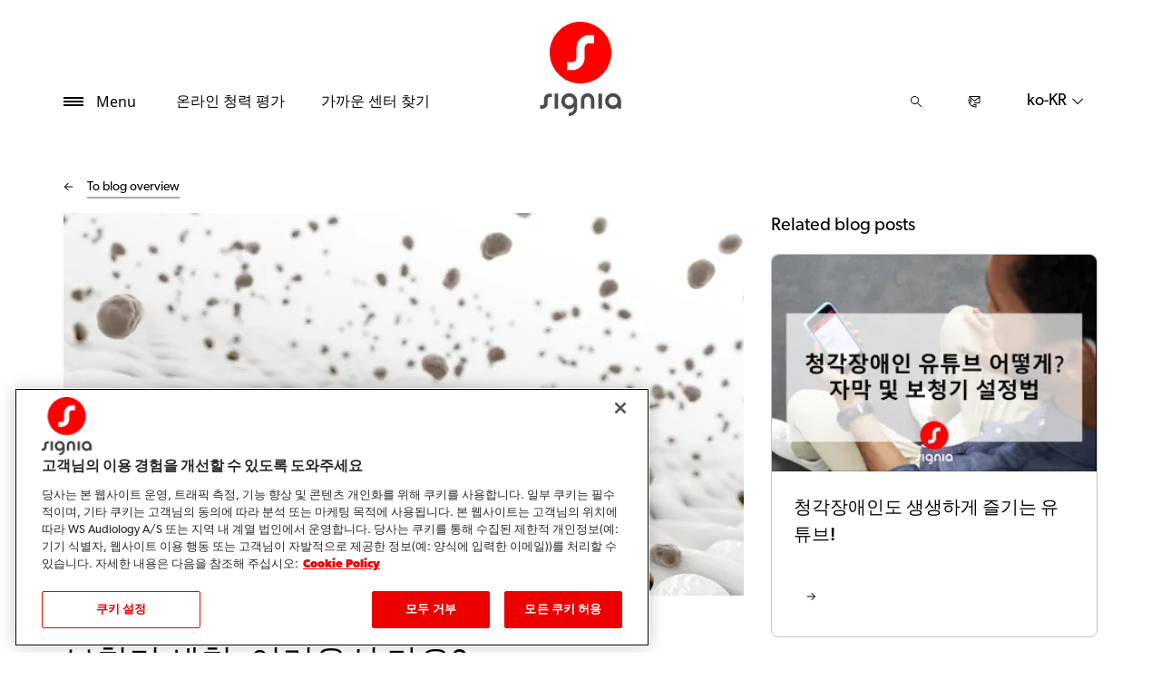

--- FILE ---
content_type: text/html; charset=utf-8
request_url: https://www.signia.net/ko-kr/blog/local/ko-kr/should-i-have-my-hearing-aids-professionally-cleaned/
body_size: 12711
content:



<!DOCTYPE html>
<!--[if IE 9]><html lang="en" class="ie9 no-js"><![endif]-->
<!--[if !IE]><!-->
<html lang="ko" dir="ltr">
<!--<![endif]-->
<head>
    <meta charset="utf-8" />
    <meta http-equiv="X-UA-Compatible" content="IE=edge">
    <meta http-equiv="Content-type" content="text/html; charset=utf-8">
    <meta content="width=device-width, initial-scale=1.0" name="viewport" />
    
    

<script type="text/javascript">
    window.ThemeData = {"BusinessAreaTheme":{"FavIconUrl":"https://cdn.signia.net/-/media/favicon/s---on-red-circle---some---rgb.png?rev=ceef1c2a33604816992a198b587a1f22&extension=webp","FontTypeValue":"gibson","ThemeValue":"signia"},"Brand":"signia"};
</script>

<link rel="stylesheet" href="https://cdn.fonts.wsasitecore.net/wsapublic/PROD/signia-fonts.css">

<link href="https://cdn.signia.net/dist/shared.0127b08fa99604b01535.css" rel="stylesheet" />
<link href="https://cdn.signia.net/dist/signia.31d53f5191b4ee271ce9.css" rel="stylesheet" />

<script src="https://cdn.signia.net/dist/signia-echo-config.e7630709adb61092563f.js" type="text/javascript"></script>    <link rel="shortcut icon" href="https://cdn.signia.net/-/media/favicon/s---on-red-circle---some---rgb.png?rev=ceef1c2a33604816992a198b587a1f22&amp;extension=webp" />


    <link rel="preconnect" href="https://cdn.signia.net" />

    
    <script type="text/javascript" src="/sitecore%20modules/Web/ExperienceForms/scripts/jquery-2.1.3.min.js"></script>
    
    
    

 <script>
                       window.dataLayer = window.dataLayer || [];
                    dataLayer.push({
                        wsaBrand: "signia",
                        wsaMarket: "kr",
                        wsaTargetAudience: "b2c", 
                        wsaBusinessArea: "wholesale",
                        wsaRegion: "apac", 
                        pageLanguage: "ko",
                        pagePath: window.location.pathname,
                        wsaPlatform: "none_sitecore"
                            });

                      function gtag() {
                          dataLayer.push(arguments);
                      }

                      gtag("consent", "default", {
                                ad_storage: "denied",
                                analytics_storage: "denied",
                                functionality_storage: "denied",
                                personalization_storage: "denied",
                                security_storage: "granted",
                                ad_user_data: "denied",
                                ad_personalization: "denied",
                                wait_for_update: 2000,
                            });
                            gtag("set", "ads_data_redaction", true);
                    </script>

                    <!-- Google Tag Manager -->
                    <script type="text/javascript">
                        console.log("GTM loaded!");
                       !function(){"use strict";function e(e,t,o){return void 0===t&&(t=""),"cookie"===e?function(e){for(var t=0,o=document.cookie.split(";");t<o.length;t++){var r=o[t].split("=");if(r[0].trim()===e)return r[1]}}(t):"localStorage"===e?(r=t,localStorage.getItem(r)):"jsVariable"===e?window[t]:"cssSelector"===e?(n=t,i=o,a=document.querySelector(n),i?null==a?void 0:a.getAttribute(i):null==a?void 0:a.textContent):void console.warn("invalid uid source",e);var r,n,i,a}!function(t,o,r,n,i,a,c,l,s,u){var d,v,E,I;try{v=l&&(E=navigator.userAgent,(I=/Version\/([0-9\._]+)(.*Mobile)?.*Safari.*/.exec(E))&&parseFloat(I[1])>=16.4)?e(l,"sst_value",""):void 0}catch(e){console.error(e)}var g=t;g[n]=g[n]||[],g[n].push({"gtm.start":(new Date).getTime(),event:"gtm.js"});var m=o.getElementsByTagName(r)[0],T=v?"&bi="+encodeURIComponent(v):"",_=o.createElement(r),f=v?"kp"+c:c;_.async=!0,_.src="https://sst.signia.net/"+f+".js?id=GTM-MRJZSZF7"+T,null===(d=m.parentNode)||void 0===d||d.insertBefore(_,m)}(window,document,"script","dataLayer",0,0,"uifbvnhu","cookie")}();
                    </script>
                    <!-- End Google Tag Manager -->
<!-- Naver Search Advisor -->
<meta name="naver-site-verification" content="24c8d19b73e70ed64e47cdf59ee2a8aad92996b2" />
<!-- End Naver Search Advisor -->
    <script src="https://cdn.signia.net/dist/form_tracking.e023747f18c99f4834ec.js" type="text/javascript"></script>
    
	<script src="https://cdn.cookielaw.org/scripttemplates/otSDKStub.js" data-document-language="true" type="text/javascript" charset="UTF-8" data-domain-script="019a4ea7-3cf7-7cb0-a57f-5fb562208a39"></script>




<title>보청기 세척, 어려우신 가요? | Signia</title>
<meta name="description" content="우리가 일상적으로 사용하는 물건들은 주기적인 관리가 필요합니다. 때문에 적절한 청결 관리가 필수인데요, 우리가 빨래를 하고, 핸드폰이나 키보드, 책상 등을 깨끗이 닦아주는 것도 같은 이유입니다. 그렇다면 작고 섬세한 보청기는 과연 어떻게 관리를 해주어야 할까요?">
<meta name="keywords" content="청력, 뇌, 난청, 보청기, 소리">

<meta property="og:title" content="보청기 세척, 어려우신 가요? | Signia" />
<meta property="og:type" content="website" />
<meta property="og:url" content="https://www.signia.net/ko-kr/blog/local/ko-kr/should-i-have-my-hearing-aids-professionally-cleaned/" />
<meta property="og:image" content="https://cdn.signia.net/-/media/signia/global/images/campaigns/brand/signia_soundwave-logo_1200x630.jpg?h=630&amp;w=1200&amp;rev=63dcd69c2f774378a60e0c7574a6003e&amp;extension=webp&amp;hash=74C7CB240868860A3254028DE475882D" />
<meta property="og:description" content="우리가 일상적으로 사용하는 물건들은 주기적인 관리가 필요합니다. 때문에 적절한 청결 관리가 필수인데요, 우리가 빨래를 하고, 핸드폰이나 키보드, 책상 등을 깨끗이 닦아주는 것도 같은 이유입니다. 그렇다면 작고 섬세한 보청기는 과연 어떻게 관리를 해주어야 할까요?">
<meta property="og:site_name" content="Signia">
<meta property="og:locale" content="ko_KR">
<link rel="canonical" href="https://www.signia.net/ko-kr/blog/local/ko-kr/should-i-have-my-hearing-aids-professionally-cleaned/" />



    
    
    
    
    

    <noscript>
        <style type="text/css">
            .blurp-spot-fw__overlay-item, .blurp-spot-fw__spot, .container__component-spacing .row > .col,
            .container__component-spacing .row > [class*=col-]:not(input):not(select):not(label),
            .container__component-spacing .row > input[class*=col-], .four-features .row > .col, .four-features .row > [class*=col-]:not(input):not(select):not(label),
            .four-features .row > input[class*=col-], .four-features__cta-link, .headline-view,
            .newslist-content > article {
                opacity: inherit;
            }
        </style>
    </noscript>
</head>
<body>
    



<!-- Google Tag Manager (noscript) -->
                        <noscript><iframe src="https://sst.signia.net/ns.html?id=GTM-MRJZSZF7"
                            height="0" width="0" style="display:none;visibility:hidden"></iframe></noscript>
                            <!-- End Google Tag Manager (noscript) -->
<!-- Google Tag Manager (noscript) -->
<noscript><iframe src="https://www.googletagmanager.com/ns.html?id=GTM-5BLRHQB"
height="0" width="0" style="display:none;visibility:hidden"></iframe></noscript>
<!-- End Google Tag Manager (noscript) -->
<script> 
var $buoop = {required:{e:12,f:70,o:60,s:4,c:70},mobile:false,api:2021.01,
text_for_i: {
       'msg':'Your browser ({brow_name}) is not supported for this site.',
       'msgmore': 'Please update your browser for an optimal experience.'
    } }; 
function $buo_f(){ 
 var e = document.createElement("script"); 
 e.src = "//browser-update.org/update.min.js"; 
 document.body.appendChild(e);
};
try {document.addEventListener("DOMContentLoaded", $buo_f,false)}
catch(e){window.attachEvent("onload", $buo_f)}
</script>
<div>
    <header>
        

    <div id="header-root" class="navigation "></div>
<script src="https://cdn.signia.net/dist/menuBar.716dba86bf250e3dd392.js" type="text/javascript"></script>    <script>renderMenubar("header-root", {"navigationTree":{"children":[{"children":[{"children":[],"link":"/ko-kr/responsibility/","title":"사회적 책임(CSR)","target":"ActiveBrowser"},{"children":[],"link":"/ko-kr/local/ko-kr/korean-veteran-hospital-list/","title":"보훈병원 공식 브랜드","target":"ActiveBrowser"}],"link":"/ko-kr/responsibility/","title":"브랜드 소개","target":"ActiveBrowser"},{"children":[{"children":[],"link":"/ko-kr/hearing-aids/how-hearing-aids-work/","title":"보청기의 작동 방식","target":"ActiveBrowser"},{"children":[],"link":"/ko-kr/hearing-aids/integrated-xperience/pure-charge-go-ix/","title":"퓨어C&G BCT IX","target":"ActiveBrowser"},{"children":[],"link":"/ko-kr/hearing-aids/types/","title":"보청기의 다양한 유형","target":"ActiveBrowser"},{"children":[],"link":"/ko-kr/local/ko-kr/grp/","title":"정부지원 보청기","target":"ActiveBrowser"},{"children":[],"link":"/ko-kr/hearing-aids/integrated-xperience/active-ix/","title":"시그니아 액티브 IX","target":"ActiveBrowser"},{"children":[],"link":"/ko-kr/hearing-aids/integrated-xperience/insio-ix/","title":"인시오 IX","target":"ActiveBrowser"},{"children":[],"link":"/ko-kr/hearing-aids/integrated-xperience/styletto-ix/","title":"스타일레토 IX","target":"ActiveBrowser"},{"children":[],"link":"/ko-kr/hearing-aids/integrated-xperience/silk-charge-go-ix/","title":"실크 C&G IX","target":"ActiveBrowser"},{"children":[],"link":"/ko-kr/hearing-aids/integrated-xperience/","title":"시그니아 Integrated Xperience","target":"ActiveBrowser"},{"children":[],"link":"/ko-kr/hearing-aids/augmented-xperience/","title":"시그니아 Augmented Xperience","target":"ActiveBrowser"},{"children":[],"link":"/ko-kr/hearing-aids/signia-xperience/","title":"시그니아 Xperience","target":"ActiveBrowser"}],"link":"/ko-kr/hearing-aids/","title":"시그니아 보청기","target":"ActiveBrowser"},{"children":[{"children":[],"link":"/ko-kr/my-wellbeing/","title":"My 웰빙","target":"ActiveBrowser"},{"children":[],"link":"/ko-kr/connectivity/signia-assistant/","title":"시그니아 어시스턴트","target":"ActiveBrowser"},{"children":[],"link":"/ko-kr/connectivity/signia-app/","title":"시그니아 앱 ","target":"ActiveBrowser"},{"children":[],"link":"/ko-kr/connectivity/telecare/","title":"텔레케어","target":"ActiveBrowser"}],"link":"/ko-kr/connectivity/","title":"시그니아 모바일","target":"ActiveBrowser"},{"children":[{"children":[],"link":"/ko-kr/chargers-and-accessories/charging-solutions/","title":"충전기","target":"ActiveBrowser"},{"children":[],"link":"/ko-kr/chargers-and-accessories/accessories/","title":"액세서리","target":"ActiveBrowser"},{"children":[],"link":"/ko-kr/local/ko-kr/cross/","title":"크로스","target":"ActiveBrowser"}],"link":"/ko-kr/chargers-and-accessories/","title":"충전기 & 액세서리","target":"ActiveBrowser"},{"children":[{"children":[{"link":"/ko-kr/hearing/hearing-loss/warning-signs/","title":"난청 경고 신호","target":"ActiveBrowser"},{"link":"/ko-kr/hearing/hearing-loss/types/","title":"청력 손실의 유형","target":"ActiveBrowser"},{"link":"/ko-kr/hearing/hearing-loss/health-risks/","title":"청력 손실의 건강 위험","target":"ActiveBrowser"}],"link":"/ko-kr/hearing/hearing-loss/","title":"청력 저하의 원인과 증상","target":"ActiveBrowser"},{"children":[],"link":"/ko-kr/hearing/how-your-ears-work/","title":"귀: 신비한 청각의 세계","target":"ActiveBrowser"},{"children":[],"link":"/ko-kr/hearing/how-much-noise-is-safe/","title":"소음과 청력: 적정 소음 기준","target":"ActiveBrowser"},{"children":[],"link":"/ko-kr/hearing/how-hearing-test-works/","title":"왜 청력 테스트가 필요한가","target":"ActiveBrowser"}],"link":"/ko-kr/hearing/","title":"청력과 우리의 삶","target":"ActiveBrowser"},{"children":[{"children":[],"link":"/ko-kr/tinnitus/causes/","title":"이명이 발생하는 이유","target":"ActiveBrowser"},{"children":[],"link":"/ko-kr/tinnitus/therapy/","title":"이명 관리 방법: 노치 테라피","target":"ActiveBrowser"}],"link":"/ko-kr/tinnitus/","title":"이명에 대해 알아보기","target":"ActiveBrowser"},{"children":[],"link":"/ko-kr/brilliant-talks/","title":"Brilliant Talks","target":"ActiveBrowser"},{"children":[{"children":[],"link":"/ko-kr/support/how-to-videos/","title":"사용 가이드 영상","target":"ActiveBrowser"},{"children":[],"link":"/ko-kr/support/faq/","title":"자주 묻는 질문","target":"ActiveBrowser"},{"children":[],"link":"/ko-kr/support/compatibility/","title":"호환 가능 기기","target":"ActiveBrowser"}],"link":"/ko-kr/support/","title":"고객지원","target":"ActiveBrowser"},{"children":[],"link":"/ko-kr/blog/","title":"블로그","target":"ActiveBrowser"}],"labelHome":"홈 "},"languageSelector":{"languages":[{"name":"대한민국","iso639_1":"ko-KR","link":"/ko-kr/blog/local/ko-kr/should-i-have-my-hearing-aids-professionally-cleaned/"},{"name":"Global","iso639_1":"en","link":"/en/blog/local/ko-kr/should-i-have-my-hearing-aids-professionally-cleaned/"}],"activeLanguage":{"name":"대한민국","iso639_1":"ko-KR","link":"/ko-kr/blog/local/ko-kr/should-i-have-my-hearing-aids-professionally-cleaned/"},"countryLandingPage":{"label":"Signia worldwide","link":"https://www.signia.net/en/service/signia-worldwide/"}},"ctaLinks":[{"link":"/ko-kr/service/hearing-test/","label":"온라인 청력 평가 ","target":"ActiveBrowser"},{"link":"/ko-kr/local/ko-kr/local-store-locator/","label":"가까운 센터 찾기","target":"ActiveBrowser"}],"labels":{"menuLabelOpen":"Menu","menuLabelClose":"닫기 ","labelSearch":"검색하기 ","brandLogoTitle":"signia-logo"},"heroEnabled":false,"showAdvanced":true,"defaultLogoUrl":"https://cdn.signia.net/-/media/signia/global/images/logos---icons/logos/signia-red-grey-rgb-svg.svg?rev=13a0e7f4a824427a9d9b8c99ec53a47f&extension=webp&hash=B1A6A5ABA4687322F24D4CBE139BB1E5","heroLogoUrl":"https://cdn.signia.net/-/media/signia/global/images/logos---icons/logos/signia--red--white--rgb.svg?rev=44070de84c434184bf497d54e62aed0c&extension=webp&hash=561A442B7207B6F1DC3DA9FCFF5204F3","logoStickyUrl":"https://cdn.signia.net/-/media/signia/global/images/logos---icons/logos/s---on-red-circle---some---rgb.svg?rev=1252b0b317484ff6946b092c135c86a6&extension=webp&hash=E05D5C4F2846F31AEBD0C183E1BE855C","contactLink":{"link":"/ko-kr/service/contact/","ariaLabel":""},"burgerMenuPath":""});</script>







    </header>

    <section class="site-content ">
        
<div class="placeholder    ">
    <div class="container container__component-spacing">
        <div class="row">
            <div class="col-12">
                <div class="blog-post">
    <div class="row">
        <script type="application/ld+json">
             {"@context":"https://schema.org","@type":"Article","mainEntityOfPage":{"@type":"WebPage","@id":"https://www.signia.net/ko-kr/blog/local/ko-kr/should-i-have-my-hearing-aids-professionally-cleaned/"},"headline":"보청기 세척, 어려우신 가요? ","description":"우리가 일상적으로 사용하는 물건들은 주기적인 관리가 필요합니다. 때문에 적절한 청결 관리가 필수인데요, 우리가 빨래를 하고, 핸드폰이나 키보드, 책상 등을 깨끗이 닦아주는 것도 같은 이유입니다. 그렇다면 작고 섬세한 보청기는 과연 어떻게 관리를 해주어야 할까요?","inLanguage":"ko-KR","image":"https://cdn.signia.net/-/media/signia/global/images/blog/2019/should-hearing-aids-professionally-cleaned_16-9.jpg?rev=b099b811f4e94f15b701babd29cb58f3&extension=webp&hash=37C9E0CFD19F4C64BCF210EA000A4BDA","author":{"@type":"Organization","name":"Signia","url":"https://www.signia.net"},"publisher":{"@type":"Organization","name":"Signia","logo":{"@type":"ImageObject","url":"https://cdn.signia.net/-/media/signia/global/images/logos---icons/logos/signia-red-grey-rgb-svg.ashx?rev=13a0e7f4a824427a9d9b8c99ec53a47f&extension=webp&hash=EC3933562F1F9D35CD194B95206DB1A6"}},"datePublished":"2022-06-21","dateModified":"2023-12-05"}
        </script>
        <article class="col-md-8 order-1 order-md-1">
            <div class="blog-post__blog-overview">
                <div class="blog-post__ghost-button">
                    <div class="blog-post__ghost-button__arrow"></div>
                </div>
                <a class="blog-post__textlink" href="/ko-kr/blog">
                    To blog overview
                </a>
            </div>
        
           <figure class="blog-post__image-wrapper">

                <img src="https://cdn.signia.net/-/media/signia/global/images/blog/2019/should-hearing-aids-professionally-cleaned_16-9.jpg?h=678&amp;w=1206&amp;rev=b099b811f4e94f15b701babd29cb58f3&amp;extension=webp&amp;hash=59782BAA2EDA8E8A49F00B4360121D54" class="blog-post__image" alt="" width="1206" height="678" sizes="(max-width: 575px) 530px, (max-width: 767px) 510px, (max-width: 991px) 720px, (max-width: 1199px) 617px, (min-width: 1200px) 750px" fetchpriority="high" srcset="https://cdn.signia.net/-/media/signia/global/images/blog/2019/should-hearing-aids-professionally-cleaned_16-9.jpg?w=510&rev=b099b811f4e94f15b701babd29cb58f3&extension=webp&hash=2CA1F4357B39CF3BC5EAF05670F8E341 510w,https://cdn.signia.net/-/media/signia/global/images/blog/2019/should-hearing-aids-professionally-cleaned_16-9.jpg?w=530&rev=b099b811f4e94f15b701babd29cb58f3&extension=webp&hash=7099CAF5B5D8096753CEC175DF043046 530w,https://cdn.signia.net/-/media/signia/global/images/blog/2019/should-hearing-aids-professionally-cleaned_16-9.jpg?w=617&rev=b099b811f4e94f15b701babd29cb58f3&extension=webp&hash=D6F986F14331798C82A8176927D98B91 617w,https://cdn.signia.net/-/media/signia/global/images/blog/2019/should-hearing-aids-professionally-cleaned_16-9.jpg?w=720&rev=b099b811f4e94f15b701babd29cb58f3&extension=webp&hash=50E0F5146D4DB1870C11CBE14BD6E807 720w,https://cdn.signia.net/-/media/signia/global/images/blog/2019/should-hearing-aids-professionally-cleaned_16-9.jpg?w=750&rev=b099b811f4e94f15b701babd29cb58f3&extension=webp&hash=2E847A5AC9B02DD63442CF2D66070311 750w" />

                <figcaption class="blog-post__image-caption">
                    
                </figcaption>
            </figure>

            <header class="blog-post__header">
                <h1 class="blog-post__heading">
                보청기 세척, 어려우신 가요? 
                </h1>

                <p class="blog-post__introduction">
                    우리가 일상적으로 사용하는 물건들은 주기적인 관리가 필요합니다. 때문에 적절한 청결 관리가 필수인데요, 우리가 빨래를 하고, 핸드폰이나 키보드, 책상 등을 깨끗이 닦아주는 것도 같은 이유입니다. 그렇다면 작고 섬세한 보청기는 과연 어떻게 관리를 해주어야 할까요?
                </p>

                <div class="blog-post__by-line">
                    <div class="blog-post__by-line-inner">
                        <div>
                            <p class="blog-post__dates">
                                <span class="blog-post__created-date">
                                    생성 완료 
                                    <time datetime="2022-06-21">
                                        6월 21 2022
                                    </time>
                                </span>

                                    <span class="blog-post__updated-date">
                                        업데이트됨 
                                        <time datetime="2023-12-05">December 05 2023</time>
                                    </span>
                            </p>
                            
                        </div>
                                <a class="blog-post__topic" href="/ko-kr/blog?topic=보청기">보청기</a>
                    </div>


                </div>
            </header>

            <div class="row">
                <div class="col-12">
                    <div class="blog-post__content">
                        <p><span>보청기를 매일 착용하면 보청기가 귀 안을 자극해서 귀지 생성을 촉진합니다. 그런데 대부분의 경우, 보청기를 착용하면 귀지가 귀 바깥으로 배출되는 것을 방해하기 때문에 보청기의 성능뿐 아니라 귀 건강에도 문제를 일으킬 수 있습니다.</span></p>
<h4><span></span></h4>
<p><span>귀 안에 귀지가 쌓이면 통증이 나타날 수도 있습니다. 또 외부 소리가 귀지에 반향되어 보청기에서 &lsquo;휘파람&rsquo;소리가 날 수도 있습니다. 이를 방지하려면 보청기를 사용하면서 주기적으로 보청기를 세척하고 귀 안을 깨끗이 청소하는 것이 좋습니다.</span></p>
<p><span>&nbsp;</span></p>
<h3><span></span></h3>
<h4><span style="background: #fdfdfd; color: black;"><strong>&lt;보청기 세척을 손쉽게, 안전하게 하려면?!&gt;</strong></span></h4>
<p><span style="background: #fdfdfd; color: black;"><strong>&nbsp;</strong></span></p>
<p><span style="background: #fdfdfd; color: black;">귓속형, 오픈형, 귀걸이형 등 어떤 형태의 보청기를 사용하는지에 따라서 보청기를 세척하는 도구가 조금씩 상이할 수 있습니다. 그러므로 올바른 방법으로 보청기를 청소하기 위해선 청각 전문가에게 그 방법을 먼저 확인해 보는 것을 권장드립니다.</span></p>
<p><span style="background: #fdfdfd; color: black;">&nbsp;</span></p>
<p><span style="background: #fdfdfd; color: black;"></span></p>
<p><span>청각 전문가들은 보청기를 최상의 컨디션으로 관리할 수 있게 전문적으로 교육받습니다. 보청기를 세척해야 하는데 혼자서 어떻게 하는지 잘 모르시겠다구요? 걱정 마세요. 시그니아 전문점을 방문하시면 청각 전문가에게 보청기 세척 방법과 세척 도구 등에 대한 도움을 받아보실 수 있습니다. 주저 마시고 전문가의 도움을 받아 올바르게 효과적인 보청기 관리를 시작해 보세요.&nbsp; </span><span>😊</span></p>
&nbsp;
&nbsp;
<p class="MsoNormal"><span lang="EN-US">-&gt; <a href="https://www.signia.net/ko-kr/local/ko-kr/local-store-locator/">가까운 센터 찾기</a></span></p>
<p class="MsoNormal" style="mso-pagination:widow-orphan;text-autospace:ideograph-numeric ideograph-other;
word-break:keep-all;"><span lang="EN-US" style="font-size: 13.5pt; line-height: 107%; background: #fdfdfd; color: #0070c0;"></span></p>
                    </div>
                </div>
            </div>
        </article>

        <div class="blog-post__extra col-12 order-2 order-md-3">
            <div class="blog-post__extra--content">
                            
            </div>
        </div>

        <aside class="blog-post__sidebar col-12 col-md-4 order-3 order-md-2">
                <div class="related-articles">
        <h3 class="related-articles__heading">
            Related blog posts
        </h3>


            <article class="related-article">
                <a href="/ko-kr/blog/local/ko-kr/youtube-ha/" class="related-article__link">
                    <img src="https://cdn.signia.net/-/media/signia/kr/images/blog/website-blog-youtube.jpg?h=2471&amp;w=3714&amp;rev=0356c0fe33844f8b9ea7198ec863c46d&amp;extension=webp&amp;hash=A3A35FD819EA4BACB933168C5E32C6D3" class="related-article__image" alt="" width="3714" height="2471" sizes="(max-width: 575px) 488px, (max-width: 767px) 468px, (max-width: 991px) 678px, (max-width: 1199px) 251px, (min-width: 1200px) 318px" fetchpriority="high" srcset="https://cdn.signia.net/-/media/signia/kr/images/blog/website-blog-youtube.jpg?w=488&rev=0356c0fe33844f8b9ea7198ec863c46d&extension=webp&hash=2514356A4294DD821CFAED81EFD25B6D 488w,https://cdn.signia.net/-/media/signia/kr/images/blog/website-blog-youtube.jpg?w=468&rev=0356c0fe33844f8b9ea7198ec863c46d&extension=webp&hash=31DACADDFFE3141F1717042E0989B928 468w,https://cdn.signia.net/-/media/signia/kr/images/blog/website-blog-youtube.jpg?w=678&rev=0356c0fe33844f8b9ea7198ec863c46d&extension=webp&hash=0D623A20CD328263852BDDF6CDDA7799 678w,https://cdn.signia.net/-/media/signia/kr/images/blog/website-blog-youtube.jpg?w=251&rev=0356c0fe33844f8b9ea7198ec863c46d&extension=webp&hash=5A559A3ECAF0EF974AD639AB47A067EA 251w,https://cdn.signia.net/-/media/signia/kr/images/blog/website-blog-youtube.jpg?w=318&rev=0356c0fe33844f8b9ea7198ec863c46d&extension=webp&hash=7A15C694A097BC9D19883F61707B6ED4 318w" />

                    <div class="related-article__content">
                        <h3 class="related-article__heading">청각장애인도 생생하게 즐기는 유튜브!</h3>

                        <p class="related-article__dates">
                            <span class="related-article__created-date">
                                생성 완료 
                                <time datetime="2024-07-22">22 July 2024</time>
                            </span>

                        </p>


                        <p class="related-article__text"></p>
                    </div>
                    <div class="ghost-button">
                        <div class="ghost-button__arrow"></div>
                    </div>
                </a>
            </article>
            <article class="related-article">
                <a href="/ko-kr/blog/local/ko-kr/audiologist-ai/" class="related-article__link">
                    <img src="https://cdn.signia.net/-/media/signia/kr/images/blog/ai_audiologist.png?h=702&amp;w=1070&amp;rev=06ec8af8091b492896f174aa909b8458&amp;extension=webp&amp;hash=8ED70C10094C13F5CE7BF6A41AA58F38" class="related-article__image" alt="" width="1070" height="702" sizes="(max-width: 575px) 488px, (max-width: 767px) 468px, (max-width: 991px) 678px, (max-width: 1199px) 251px, (min-width: 1200px) 318px" fetchpriority="high" srcset="https://cdn.signia.net/-/media/signia/kr/images/blog/ai_audiologist.png?w=488&rev=06ec8af8091b492896f174aa909b8458&extension=webp&hash=D08BF5755C55C8E90C30FB539B715538 488w,https://cdn.signia.net/-/media/signia/kr/images/blog/ai_audiologist.png?w=468&rev=06ec8af8091b492896f174aa909b8458&extension=webp&hash=4A10909DC156A50CC949321A65476AE6 468w,https://cdn.signia.net/-/media/signia/kr/images/blog/ai_audiologist.png?w=678&rev=06ec8af8091b492896f174aa909b8458&extension=webp&hash=84368A4BD0C8064E69B4B992F55C1039 678w,https://cdn.signia.net/-/media/signia/kr/images/blog/ai_audiologist.png?w=251&rev=06ec8af8091b492896f174aa909b8458&extension=webp&hash=A65440E2DBB8774D72D852AA9DE532ED 251w,https://cdn.signia.net/-/media/signia/kr/images/blog/ai_audiologist.png?w=318&rev=06ec8af8091b492896f174aa909b8458&extension=webp&hash=16D9232F6943A025082F17920C0964AF 318w" />

                    <div class="related-article__content">
                        <h3 class="related-article__heading">보청기 전문가도 AI에 대체될까?</h3>

                        <p class="related-article__dates">
                            <span class="related-article__created-date">
                                생성 완료 
                                <time datetime="2024-03-21">21 March 2024</time>
                            </span>

                                <span class="related-article__updated-date">
                                    업데이트됨 
                                    <time datetime="2025-01-16">16 January 2025</time>
                                </span>
                        </p>


                        <p class="related-article__text">미래에는 인공지능과 자동화가 많은 직업을 대체할 것이라고 합니다. 실제로, AI가 앞으로 대부분의 인간 직업...</p>
                    </div>
                    <div class="ghost-button">
                        <div class="ghost-button__arrow"></div>
                    </div>
                </a>
            </article>
            <article class="related-article">
                <a href="/ko-kr/blog/local/ko-kr/2024-veteran-hospital/" class="related-article__link">
                    <img src="https://cdn.signia.net/-/media/signia/kr/images/blog/header.png?h=530&amp;w=805&amp;rev=877f4523ed5541219c60866abd3a1818&amp;extension=webp&amp;hash=6B240BFBFF07024C79377879D73AC6C2" class="related-article__image" alt="" width="805" height="530" sizes="(max-width: 575px) 488px, (max-width: 767px) 468px, (max-width: 991px) 678px, (max-width: 1199px) 251px, (min-width: 1200px) 318px" fetchpriority="high" srcset="https://cdn.signia.net/-/media/signia/kr/images/blog/header.png?w=488&rev=877f4523ed5541219c60866abd3a1818&extension=webp&hash=50BC678BD161560AC6B2406BA4985865 488w,https://cdn.signia.net/-/media/signia/kr/images/blog/header.png?w=468&rev=877f4523ed5541219c60866abd3a1818&extension=webp&hash=352222DBA9DC01AE633C92CCBDEB7DC4 468w,https://cdn.signia.net/-/media/signia/kr/images/blog/header.png?w=678&rev=877f4523ed5541219c60866abd3a1818&extension=webp&hash=2BED6C8A4BA4E4CF074516DFA3FAA668 678w,https://cdn.signia.net/-/media/signia/kr/images/blog/header.png?w=251&rev=877f4523ed5541219c60866abd3a1818&extension=webp&hash=177CABD45DBB7205E23FEF222A1F1498 251w,https://cdn.signia.net/-/media/signia/kr/images/blog/header.png?w=318&rev=877f4523ed5541219c60866abd3a1818&extension=webp&hash=151F5CE355AA3BF1EB7AE8D811845EA7 318w" />

                    <div class="related-article__content">
                        <h3 class="related-article__heading">시그니아, 9년 연속 중앙보훈병원 인정받은 보청기 브랜드</h3>

                        <p class="related-article__dates">
                            <span class="related-article__created-date">
                                생성 완료 
                                <time datetime="2024-03-15">15 March 2024</time>
                            </span>

                                <span class="related-article__updated-date">
                                    업데이트됨 
                                    <time datetime="2025-01-16">16 January 2025</time>
                                </span>
                        </p>


                        <p class="related-article__text">국내 보청기 시장에서 혁신적인 기술력으로 주목받는 우리 &#39;시그니아&#39;가 중앙보훈병원의 공식 보청기 브랜드로 또...</p>
                    </div>
                    <div class="ghost-button">
                        <div class="ghost-button__arrow"></div>
                    </div>
                </a>
            </article>
    </div>

            <div class="blog-post__sidebar--lead">
                
            </div>
        </aside>
    </div>
</div>

            </div>
        </div>
    </div>
</div>
    </section>

    <footer>
        


<script>
    jQuery(document).ready(function () {
        var currentDiv = jQuery('#FooterBreadCrumb');
        var nextDiv = currentDiv.next('div');
var currentUrl = "/ko-kr/blog/local/ko-kr/should-i-have-my-hearing-aids-professionally-cleaned/"; // Assign the current URL to a JavaScript variable
        var lastSegment = "should-i-have-my-hearing-aids-professionally-cleaned"; // Assign the last segment of the current URL to a JavaScript variable
        if (nextDiv.length) {
            // Set the class name of the current div to match the next div
            currentDiv.attr('class', nextDiv.attr('class'));
        } else {
            console.log('No adjacent div found, or the adjacent element is not a div.');
        }
    });
</script>
<div class="" id="FooterBreadCrumb">
    <div class="footer">
        <div class="container">
            <div class="footer__bread-crumbWrapper">
                <div class="footer__bread-crumb">
          <a href="/ko-kr/">
                        <svg class="footer__bread-crumb-link-icon-home" width="16" height="16" viewBox="0 0 16 16" xmlns="http://www.w3.org/2000/svg" viewBox="0 0 20 20" fill="none">
                            <path fill-rule="evenodd" clip-rule="evenodd" d="M12 14L13.5 14.0075V8.7575C13.5 8.345 13.8375 8.0075 14.25 8.0075H14.6925L9.00001 2.315L3.30751 8.0075H3.75001C4.16251 8.0075 4.50001 8.345 4.50001 8.7575V14.0075L6.00001 14V10.25C6.00001 9.8375 6.33751 9.5 6.75001 9.5H11.25C11.6625 9.5 12 9.8375 12 10.25V14ZM14.25 15.5075L11.25 15.5C10.8375 15.5 10.5 15.1625 10.5 14.75V11H7.50001V14.75C7.50001 15.1625 7.16251 15.5 6.75001 15.5L3.75001 15.5075C3.33751 15.5075 3.00001 15.17 3.00001 14.7575V9.5075H1.50001C1.20001 9.5075 0.922506 9.32 0.810006 9.0425C0.690006 8.7575 0.750006 8.435 0.967506 8.225L8.46751 0.725C8.61001 0.5825 8.79751 0.5 9.00001 0.5C9.20251 0.5 9.39001 0.5825 9.53251 0.725L17.0325 8.225C17.2425 8.4425 17.31 8.765 17.19 9.0425C17.07 9.32 16.8 9.5 16.5 9.5075H15V14.7575C15 15.17 14.6625 15.5075 14.25 15.5075Z" fill="#2A2826" />
                        </svg>
                        <svg class="footer__bread-crumb-link-icon-back" width="16" height="16" viewBox="0 0 16 16" xmlns="http://www.w3.org/2000/svg" viewBox="0 0 20 20" fill="none">
                            <path fill-rule="evenodd" clip-rule="evenodd" d="M11.4165 13.25L10.6665 14L4.6665 8L10.6665 2L11.4165 2.75L6.1665 8L11.4165 13.25Z" fill="white" />
                        </svg>
                    </a>
<a class="footer__bread-crumb-link"
                        href="/ko-kr/blog/">
                        <span class="footer__bread-crumb-link-slash">/</span>
                        <span class="footer__bread-crumb-link-title">Blog</span>
                    </a>
<a class="footer__bread-crumb-link"
                        href="/ko-kr/blog/local/ko-kr/should-i-have-my-hearing-aids-professionally-cleaned/">
                        <span class="footer__bread-crumb-link-slash">/</span>
                        <span class="footer__bread-crumb-link-title">보청기 세척, 어려우신 가요?</span>
                    </a>
                </div>
            </div>
        </div>
    </div>
</div>

        
<div class="footer placeholder ph-component-theme-gray-dark   ">
    <div class="container ">
        <div class="row footer__wrapper">
                <div class="footer__item footer__div1 col-12 col-lg">
                    
<div class="footer-link-list">
    

    <ul class="footer-link-list__list">
        <li class="component-theme__border">
        <a href="/ko-kr/hearing-aids/" >시그니아 보청기</a>
</li><li class="component-theme__border">
        <a href="/ko-kr/chargers-and-accessories/" >충전 &amp; 액세서리</a>
</li><li class="component-theme__border">
        <a href="/ko-kr/connectivity/signia-app/" >시그니아 앱</a>
</li>
    </ul>
</div>
                </div>
                <div class="footer__item footer__div2 col-12 col-md-6 col-lg">
                    
<div class="footer-link-list">
    

    <ul class="footer-link-list__list">
        <li class="component-theme__border">
        <a href="/ko-kr/service/hearing-test/" >온라인 청력 검사</a>
</li><li class="component-theme__border">
        <a href="/ko-kr/hearing/" >난청</a>
</li><li class="component-theme__border">
        <a href="/ko-kr/tinnitus/" >이명</a>
</li>
    </ul>
</div>
                </div>
                <div class="footer__item footer__div3 col-12 col-md-6 col-lg">
                    
<div class="footer-link-list">
    

    <ul class="footer-link-list__list">
        <li class="component-theme__border">
        <a href="/ko-kr/store-locator/" >가까운 센터 찾기</a>
</li><li class="component-theme__border">
        <a href="/ko-kr/support/" >고객지원</a>
</li><li class="component-theme__border">
        <a href="/ko-kr/blog/" >블로그</a>
</li>
    </ul>
</div>
                </div>
                <div class="footer__item footer__div4 col-12 col-md-6 col-lg">
                    
<div class="footer-link-list">
    

    <ul class="footer-link-list__list">
        <li class="component-theme__border">
        <a href="/ko-kr/service/privacy-notice/" >개인정보 취급방침</a>
</li><li class="component-theme__border">
        <a href="/ko-kr/service/cookie-policy/" >쿠키 정책</a>
</li><li class="component-theme__border">
        <a href="/ko-kr/service/disclaimer/" >참고 사항</a>
</li>    <div class=" ">
        <li><a style="cursor: pointer;" onclick="window.OneTrust.ToggleInfoDisplay();">Cookie Preferences</a></li>
    </div>


    </ul>
</div>
                </div>
                <div class="footer__item footer__div5 col-12 col-md-6 col-lg">
                    
<div class="footer-link-list">
    

    <ul class="footer-link-list__list">
        <li class="component-theme__border">
        <a href="/ko-kr/sustainability/" >Sustainability</a>
</li><li class="component-theme__border">
        <a href="/ko-kr/service/corporate-information/" >회사 소개</a>
</li>
    </ul>
</div>
                </div>

        </div>
    </div>
</div>
<div class="footer placeholder ph-component-theme-gray-dark   ">
    <div class="container ">
        <div class="row footer__wrapper">
                <div class="footer__item footer__div1--onecolum col-12 col-lg">
                    <div class="footer-social-links">
    

    <ul class="footer-social-links__list">
        
<li class="footer-social-links__list-item">
    <a href="https://www.youtube.com/channel/UCln_Jeuq9XfiB4Uy2XAhS5A" rel="noopener noreferrer" target="_blank"><img src="https://cdn.signia.net/-/media/signia/global/images/logos---icons/socialmedia-icons/youtube-icon_white_32px.svg?rev=3537c6b54916417d86c1e2623230cc7e&amp;extension=webp&amp;hash=BC9215212D499561060AF366357B5C7A" alt="" /></a>
</li>
<li class="footer-social-links__list-item">
    <a href="https://www.facebook.com/9988pro" rel="noopener noreferrer" target="_blank"><img src="https://cdn.signia.net/-/media/signia/global/images/logos---icons/socialmedia-icons/facebook-icon_white_32px.svg?rev=789ce6b1290a44ca9b67d7f34f7e7e50&amp;extension=webp&amp;hash=208B0CF0733274D31FF00A071E087992" alt="" /></a>
</li>
    </ul>
</div>

<div class="footer-copyright-text ">
    &#169; 2026, WS Audiology A/S
</div><div class="footer-article  ">

    

    

    <div class="footer-article__text"><p style="text-align: center;">법인명<span>: </span>더블유에스오디올로지코리아 유한회사<span><br />
</span>상표명<span>: </span>시그니아 보청기<span> <br />
</span>사업자등록번호<span> : 264-81-45589</span></p></div>
</div>


                </div>

        </div>
    </div>
</div>
<div class="footer placeholder ph-component-theme-gray-dark   ">
    <div class="container footer-image--special">
        <div class="row footer__wrapper">
                <div class="footer__item footer__div1--onecolum col-12 col-lg">
                    <div class="footer-image  ">
    <img src="https://cdn.signia.net/-/media/signia/global/images/logos---icons/logos/signia-icon-logo-small.svg?rev=4cad410bf08944d2941eff789da97792&amp;extension=webp&amp;hash=7196BD7F437D3F5C8D42CCAC5C0860A3" class="footer-image__image" alt="" sizes="100vw" loading="lazy" srcset="https://cdn.signia.net/-/media/signia/global/images/logos---icons/logos/signia-icon-logo-small.svg?w=440&rev=4cad410bf08944d2941eff789da97792&extension=webp&hash=CC0AA18792C42A328FC1642BCFD50D9F 440w,https://cdn.signia.net/-/media/signia/global/images/logos---icons/logos/signia-icon-logo-small.svg?w=768&rev=4cad410bf08944d2941eff789da97792&extension=webp&hash=ED5D145CD2F39FB346270B78A767EE44 768w,https://cdn.signia.net/-/media/signia/global/images/logos---icons/logos/signia-icon-logo-small.svg?w=992&rev=4cad410bf08944d2941eff789da97792&extension=webp&hash=592A88F475FCD0B512B63E8CAC8E2BDD 992w,https://cdn.signia.net/-/media/signia/global/images/logos---icons/logos/signia-icon-logo-small.svg?w=1900&rev=4cad410bf08944d2941eff789da97792&extension=webp&hash=5C2210D43FA69722D43638A07467F8E0 1900w" />
</div>


                </div>

        </div>
    </div>
</div>
    </footer>

    <a href="#" class="scroll-to-top">
        <span class="scroll-to-top__text">맨 위로 가기 </span>
        <svg xmlns="http://www.w3.org/2000/svg" viewBox="0 0 20 20" class="scroll-to-top__icon" aria-role="presentation">
            <g fill="none" fill-rule="evenodd" stroke="currentColor" stroke-width="2" transform="translate(1 1)">
                <path d="M4.46 11.2L9 6.66l4.54 4.54" />
                <circle cx="9" cy="9" r="9" />
            </g>
        </svg>
    </a>
</div>







<script src="https://cdn.signia.net/dist/bundle.3dba6d1021aadbee6ce8.js" type="text/javascript"></script>
<div id="consent_blackbar"></div>
    


<script src="https://cdn.signia.net/dist/signia_js.e4b139c74ba7db0be4ea.js" type="text/javascript"></script>

</body>
</html>
